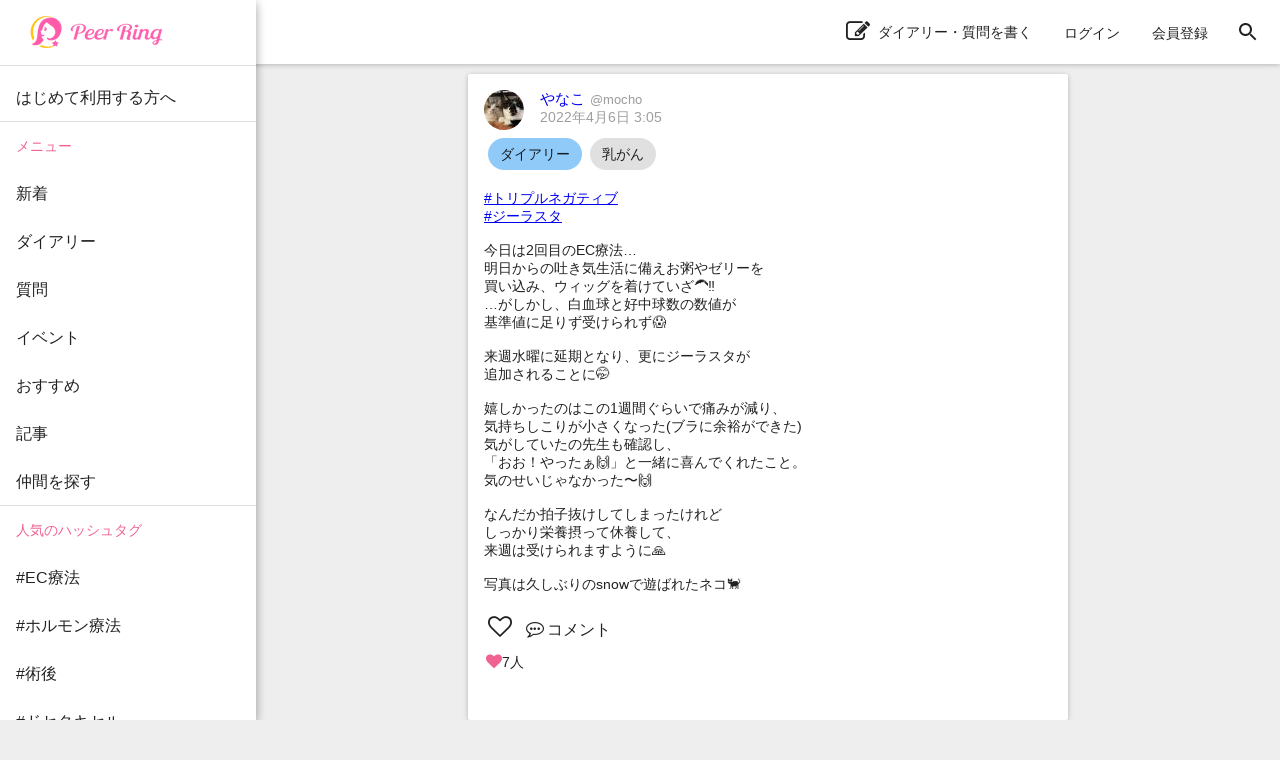

--- FILE ---
content_type: text/html; charset=utf-8
request_url: https://peer-ring.com/posts/84315
body_size: 4038
content:
<!DOCTYPE html>
<html>
<head>
<meta content='width=device-width,initial-scale=1' name='viewport'>
<meta content='app-id=1290684025' name='apple-itunes-app'>
<meta content='app-id=com.peer_ring' name='google-play-app'>
<title>やなこさんのダイアリー：#トリプルネガティブ #ジーラスタ　 | Peer Ring - なかまと話そう！女性特有のがん</title>
<meta name="description" content="#トリプルネガティブ #ジーラスタ　 今日は2回目のEC療法… 明日からの吐き気生活に備えお粥やゼリーを 買い込み、ウィッグを着けていざ🦱‼️ …がしかし、白血球と好中球数の数値が 基準値に足りず受けられず😱 来週水曜に延期となり、更にジーラスタが 追加されることに🤭 嬉しかったのはこの1週間ぐらいで痛みが減り、 気持ちしこりが小さくなった(ブラに余裕ができた) 気がしていたの先生も確認し、 「おお！やったぁ🙌」と一緒に喜んでくれたこと。 気のせいじゃなかった〜🙌 なんだか拍子抜けしてしまったけれど しっかり栄養摂って休養して、 来週は受けられますように🙏">
<link rel="canonical" href="https://peer-ring.com/posts/84315">
<meta property="og:title" content="やなこさんのダイアリー：#トリプルネガティブ
#ジーラスタ　

今日は2回目のEC療法…
明日からの吐き気生活に備えお粥やゼリーを
買い込み、ウィッグを着けていざ🦱‼️
…がしかし、白血球と好中球数の数値が
基準値に足りず受けられず😱

来週水曜に延期となり、更にジーラスタが
追加されることに🤭

嬉しかったのはこの1週間ぐらいで痛みが減り、
気持ちしこりが小さくなった(ブラに余裕ができた)
気がしていたの先生も確認し、
「おお！やったぁ🙌」と一緒に喜んでくれたこと。
気のせいじゃなかった〜🙌

なんだか拍子抜けしてしまったけれど
しっかり栄養摂って休養して、
来週は受けられますように🙏

写真は久しぶりのsnowで遊ばれたネコ🐈">
<meta property="og:type" content="article">
<meta property="og:url" content="https://peer-ring.com/posts/84315">
<meta property="og:site_name" content="Peer Ring - なかまと話そう！女性特有のがん">
<meta property="og:description" content="#トリプルネガティブ #ジーラスタ　 今日は2回目のEC療法… 明日からの吐き気生活に備えお粥やゼリーを 買い込み、ウィッグを着けていざ🦱‼️ …がしかし、白血球と好中球数の数値が 基準値に足りず受けられず😱 来週水曜に延期となり、更にジーラスタが 追加されることに🤭 嬉しかったのはこの1週間ぐらいで痛みが減り、 気持ちしこりが小さくなった(ブラに余裕ができた) 気がしていたの先生も確認し、 「おお！やったぁ🙌」と一緒に喜んでくれたこと。 気のせいじゃなかった〜🙌 なんだか拍子抜けしてしまったけれど しっかり栄養摂って休養して、 来週は受けられますように🙏">
<meta property="og:image" content="https://i.peer-ring.com/prod/uploads/12622/image/84014/1e906acc-c42e-4f4d-9cba-1ee4cd65a4df.jpg">
<meta property="og:image:width" content="1536">
<meta property="og:image:height" content="2048">
<meta property="og:locale" content="ja_JP">
<meta property="fb:app_id" content="1666158627023824">
<meta name="twitter:card" content="summary_large_image">
<meta name="twitter:title" content="やなこさんのダイアリー：#トリプルネガティブ
#ジーラスタ　

今日は2回目のEC療法…
明日からの吐き気生活に備えお粥やゼリーを
買い込み、ウィッグを着けていざ🦱‼️
…がしかし、白血球と好中球数の数値が
基準値に足りず受けられず😱

来週水曜に延期となり、更にジーラスタが
追加されることに🤭

嬉しかったのはこの1週間ぐらいで痛みが減り、
気持ちしこりが小さくなった(ブラに余裕ができた)
気がしていたの先生も確認し、
「おお！やったぁ🙌」と一緒に喜んでくれたこと。
気のせいじゃなかった〜🙌

なんだか拍子抜けしてしまったけれど
しっかり栄養摂って休養して、
来週は受けられますように🙏

写真は久しぶりのsnowで遊ばれたネコ🐈">
<meta name="twitter:description" content="#トリプルネガティブ #ジーラスタ　 今日は2回目のEC療法… 明日からの吐き気生活に備えお粥やゼリーを 買い込み、ウィッグを着けていざ🦱‼️ …がしかし、白血球と好中球数の数値が 基準値に足りず受けられず😱 来週水曜に延期となり、更にジーラスタが 追加されることに🤭 嬉しかったのはこの1週間ぐらいで痛みが減り、 気持ちしこりが小さくなった(ブラに余裕ができた) 気がしていたの先生も確認し、 「おお！やったぁ🙌」と一緒に喜んでくれたこと。 気のせいじゃなかった〜🙌 なんだか拍子抜けしてしまったけれど しっかり栄養摂って休養して、 来週は受けられますように🙏">
<meta name="twitter:image" content="https://i.peer-ring.com/prod/uploads/12622/image/84014/1e906acc-c42e-4f4d-9cba-1ee4cd65a4df.jpg">
<link href='/favicon.ico' rel='shortcut icon' type='image/vnd.microsoft.icon'>
<link href='/favicon.ico' rel='icon' type='image/vnd.microsoft.icon'>
<link href='/apple-touch-icon.png' rel='apple-touch-icon' sizes='180x180'>
<link href='/favicon-48x48.png' rel='icon' sizes='48x48' type='image/png'>
<link href='/favicon-96x96.png' rel='icon' sizes='96x96' type='image/png'>
<link href='/favicon-160x160.png' rel='icon' sizes='96x96' type='image/png'>
<link href='/favicon-196x196.png' rel='icon' sizes='96x96' type='image/png'>
<link href='/favicon-16x16.png' rel='icon' sizes='16x16' type='image/png'>
<link href='/favicon-32x32.png' rel='icon' sizes='32x32' type='image/png'>
<link href='/manifest.json' rel='manifest'>
<meta content='#ffffff' name='theme-color'>
<link color='#f06292' href='/safari-pinned-tab.svg' rel='mask-icon'>
<meta content='Peer Ring' name='application-name'>

<meta name="csrf-param" content="authenticity_token" />
<meta name="csrf-token" content="g812RnJtd6KRvVg6xDMSvjS9KQPIqnxzlbuYf72w3GFp4m7rr15ScHg9gnKvHtm+/C2avMHiytDt0CYoB1G4pg==" />
<link rel="stylesheet" media="all" href="/assets/application-312e307ae6b7a5b0b1557f66cbd2993fcc3a96585221aa975a173b185e9f4e25363a14.css" data-turbolinks-track="reload" />
<link rel="stylesheet" media="screen" href="/packs/css/main-5682b4e0.css" />
<script>
//<![CDATA[
if (!window.PeerRing) { window.PeerRing = {}; }

//]]>
</script><script src="/assets/application-312e300f4d2c2f23aa3a462c2d6ad31ebda4cdb6df0a1184cc2fd1c25a52b2fc3b97a3.js" data-turbolinks-track="reload"></script>
<script src="/packs/js/main-621c7d7c53c4f68aaac5.js" data-turbolinks-track="reload"></script>
<script>
  var yahoo_retargeting_id = 'LG5SOTQNV1';
  var yahoo_retargeting_label = '';
  var yahoo_retargeting_page_type = '';
  var yahoo_retargeting_items = [{item_id: '', category_id: '', price: '', quantity: ''}];
</script>
<script src='//b92.yahoo.co.jp/js/s_retargeting.js'></script>

</head>
<body class='main'>
<div></div>
<div id='fb-root'></div>
<div class='react-component-layout' data-component='Layout' data-props='{&quot;user&quot;:null,&quot;authenticityToken&quot;:&quot;OuefyRIA3Eb9xdZQqk5KCOtFJJMcedb6+PN78wu9vffQyIdkzzP5lBRFDBjBY4EII9WXLBUxYFmAmMWksVzZMA==&quot;,&quot;notifications&quot;:null,&quot;showPostActionButton&quot;:true,&quot;popularTags&quot;:[&quot;がん以外&quot;,&quot;副作用&quot;,&quot;TC療法&quot;,&quot;抗がん剤&quot;,&quot;備忘録&quot;,&quot;脱毛&quot;,&quot;タモキシフェン&quot;,&quot;ドセタキセル&quot;,&quot;ガン以外&quot;,&quot;放射線治療&quot;,&quot;全摘&quot;,&quot;トリプルネガティブ&quot;,&quot;子宮体がん&quot;,&quot;食いしん坊倶楽部&quot;,&quot;AYA世代&quot;,&quot;乳房再建&quot;,&quot;パクリタキセル&quot;,&quot;術後&quot;,&quot;ピアリング料理部&quot;,&quot;ウィッグ&quot;,&quot;ハーセプチン&quot;,&quot;ワンプレート朝ご飯&quot;,&quot;ステージ4&quot;,&quot;ピアリング手芸部&quot;,&quot;オフ会&quot;,&quot;リンパ浮腫&quot;,&quot;子宮頸がん&quot;,&quot;ホルモン療法&quot;,&quot;エキスパンダー&quot;,&quot;手術&quot;,&quot;再建&quot;,&quot;入院&quot;,&quot;こりも式&quot;,&quot;仕事&quot;,&quot;骨転移&quot;,&quot;ジーラスタ&quot;,&quot;EC療法&quot;,&quot;再発&quot;,&quot;放射線&quot;,&quot;抗がん剤治療&quot;,&quot;オンライン&quot;,&quot;ベージニオ&quot;,&quot;初投稿&quot;,&quot;AC療法&quot;,&quot;同時再建&quot;,&quot;チーム婦人科&quot;,&quot;経過観察&quot;,&quot;ケモフレ&quot;,&quot;トリネガ&quot;,&quot;HBOC&quot;],&quot;categories&quot;:[{&quot;id&quot;:1,&quot;name&quot;:&quot;乳がん&quot;},{&quot;id&quot;:2,&quot;name&quot;:&quot;子宮体・頸がん&quot;},{&quot;id&quot;:3,&quot;name&quot;:&quot;卵巣がん&quot;}],&quot;alert&quot;:null,&quot;notice&quot;:null}'></div>
<div class='react-component' data-component='PostPage' data-props='{&quot;post&quot;:{&quot;id&quot;:84315,&quot;type&quot;:&quot;Diary&quot;,&quot;content&quot;:&quot;#トリプルネガティブ\n#ジーラスタ　\n\n今日は2回目のEC療法…\n明日からの吐き気生活に備えお粥やゼリーを\n買い込み、ウィッグを着けていざ🦱‼️\n…がしかし、白血球と好中球数の数値が\n基準値に足りず受けられず😱\n\n来週水曜に延期となり、更にジーラスタが\n追加されることに🤭\n\n嬉しかったのはこの1週間ぐらいで痛みが減り、\n気持ちしこりが小さくなった(ブラに余裕ができた)\n気がしていたの先生も確認し、\n「おお！やったぁ🙌」と一緒に喜んでくれたこと。\n気のせいじゃなかった〜🙌\n\nなんだか拍子抜けしてしまったけれど\nしっかり栄養摂って休養して、\n来週は受けられますように🙏\n\n写真は久しぶりのsnowで遊ばれたネコ🐈&quot;,&quot;commented_at&quot;:&quot;2022-04-06T03:05:57.000Z&quot;,&quot;category&quot;:&quot;乳がん&quot;,&quot;tag_list&quot;:[&quot;トリプルネガティブ&quot;,&quot;ジーラスタ&quot;,&quot;乳がん&quot;],&quot;created_at&quot;:&quot;2022-04-06T03:05:57.000Z&quot;,&quot;updated_at&quot;:&quot;2022-04-06T03:05:57.000Z&quot;,&quot;user&quot;:{&quot;id&quot;:12622,&quot;name&quot;:&quot;やなこ&quot;,&quot;login&quot;:&quot;mocho&quot;,&quot;profile&quot;:&quot;1978年生まれ　夫と2匹の猫と暮らしています\n猫と洋楽と焼き菓子大好き🐈‍⬛🍪🎧❤️\n\n2021年8月　乳がん健診(マンモ\u0026エコー)異常なし\n2022年2月上旬しこりに気づく(既に4cm超え)\n葉状腫瘍を疑われるも\n3月2日　乳がん告知を受ける\n\nずぼらでガサツだけど心配症でビビり。\n今まで病気らしい病気もなくお気楽に生きてきた私が辛い治療に耐えられるのか…\n不安や葛藤を綴っていけたらと思っています😌&quot;,&quot;profile_audience&quot;:&quot;members&quot;,&quot;email&quot;:null,&quot;authentication_token&quot;:null,&quot;image&quot;:{&quot;id&quot;:84498,&quot;file_url&quot;:&quot;https://i.peer-ring.com/prod/uploads/12622/image/84498/67094d62-9a92-4523-85d9-5bc258ae9ae1.jpg&quot;,&quot;width&quot;:2048,&quot;height&quot;:1536},&quot;birthday&quot;:null,&quot;sabako_id&quot;:null,&quot;notifications_count&quot;:null,&quot;tag_list&quot;:[&quot;乳がん&quot;,&quot;トリプルネガティブ&quot;],&quot;user_devices&quot;:null,&quot;created_at&quot;:&quot;2022-03-05T00:31:51.000Z&quot;,&quot;updated_at&quot;:&quot;2023-06-06T05:55:52.000Z&quot;,&quot;total_points&quot;:null},&quot;likes&quot;:{&quot;users&quot;:{&quot;515&quot;:&quot;heart&quot;,&quot;3280&quot;:&quot;heart&quot;,&quot;10018&quot;:&quot;heart&quot;,&quot;10319&quot;:&quot;heart&quot;,&quot;11329&quot;:&quot;heart&quot;,&quot;12398&quot;:&quot;heart&quot;,&quot;12694&quot;:&quot;heart&quot;}},&quot;comments&quot;:[],&quot;images&quot;:[{&quot;id&quot;:84014,&quot;file_url&quot;:&quot;https://i.peer-ring.com/prod/uploads/12622/image/84014/1e906acc-c42e-4f4d-9cba-1ee4cd65a4df.jpg&quot;,&quot;width&quot;:1536,&quot;height&quot;:2048},{&quot;id&quot;:84015,&quot;file_url&quot;:&quot;https://i.peer-ring.com/prod/uploads/12622/image/84015/d353fb3a-00ea-4040-8bd8-2c0b508d28dc.jpg&quot;,&quot;width&quot;:1536,&quot;height&quot;:2048}],&quot;audience&quot;:&quot;public&quot;,&quot;ads&quot;:[],&quot;is_favorite&quot;:false}}'></div>

<script type="application/ld+json">
{
  "@context": "http://schema.org",
  "@type": "WebSite",
  "name": "Peer Ring",
  "url": "https://peer-ring.com/",
  "logo": "https://peer-ring.com/assets/logo_icon120@2x-312e304f7d65d0b813c6871da048a7281ddb1b232734a2475dd1d647b1a2398e1c6ab7.png",
  "potentialAction": {
    "@type": "SearchAction",
    "target": "https://peer-ring.com/tags/{query}",
    "query-input": "required name=query"
  }
}
</script>

</body>
</html>
